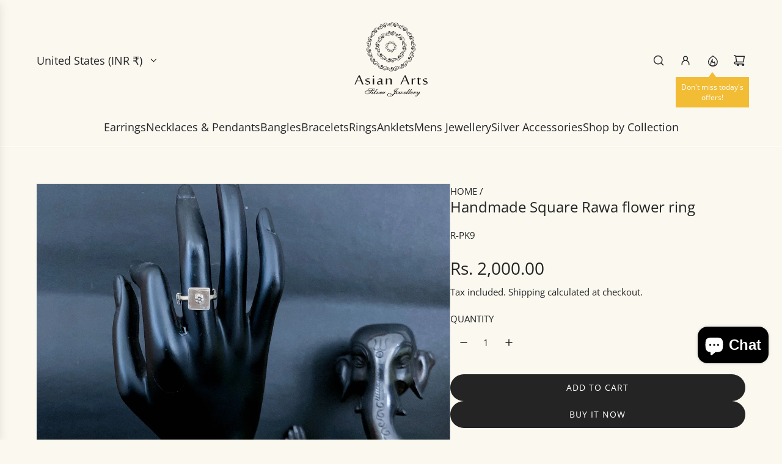

--- FILE ---
content_type: text/css
request_url: https://asianartsjewellery.com/cdn/shop/t/21/assets/section-visual-navigation-banner.min.css?v=57526157359996180291763745645
body_size: -491
content:
.visual-navigation__list{display:flex;flex-wrap:wrap;justify-content:center;list-style:none;padding-left:0;margin-left:0;margin-bottom:0;gap:calc(var(--grid-spacing) * .75)}.visual-navigation__list.visual-navigation__list--has-content{column-gap:calc(var(--grid-spacing) * .75);row-gap:15px}@media screen and (min-width:768px){.visual-navigation__list{gap:var(--grid-spacing)}.visual-navigation__list.visual-navigation__list--has-content{column-gap:var(--grid-spacing);row-gap:30px}}@media screen and (min-width:481px){.visual-navigation__list--no-wrap{flex-wrap:nowrap}}.visual-navigation__list-item{text-align:center;margin:0;display:flex;flex-direction:column;align-items:center;justify-content:flex-start}.visual-navigation__list-item .visual-navigation__image-link:hover+.visual-navigation__text .visual-navigation__text-link,.visual-navigation__list-item .visual-navigation__text:hover .visual-navigation__text-link{background-position:left bottom,left bottom;background-size:100% 1px,100% 1px}.visual-navigation__list-item .icon--placeholder{height:auto}.visual-navigation__list-item img{display:block;object-fit:cover}.visual-navigation__list-item .visual-navigation__text{margin-top:12px}.visual-navigation__list-item .visual-navigation__text p{margin-bottom:0}.visual-navigation__list-item--circle .icon--placeholder,.visual-navigation__list-item--circle .visual-navigation__image-link,.visual-navigation__list-item--circle img{border-radius:50%}.visual-navigation__image+.visual-navigation__text,.visual-navigation__list-item .icon--placeholder+.visual-navigation__text{margin-top:12px}.visual-navigation-wrapper .content-align--left .visual-navigation__list{justify-content:flex-start}.visual-navigation-wrapper .content-align--right .visual-navigation__list{justify-content:flex-end}

--- FILE ---
content_type: text/javascript
request_url: https://asianartsjewellery.com/cdn/shop/t/21/assets/component-recently-viewed-products.js?v=173742480327961203091763745625
body_size: 92
content:
(()=>{if(!customElements.get("recently-viewed-products")){class RecentlyViewedProducts extends HTMLElement{constructor(){super(),this.abortController=null,this.cacheDOMElements(),this.bindEventHandlers()}connectedCallback(){this.addEventListeners(),this.debouncedRenderRecentlyViewedProducts()}cacheDOMElements(){this.sectionId=this.getAttribute("data-wetheme-section-id"),this.isPreviewMode=this.getAttribute("data-is-preview-mode")=="true",this.wrapper=this.closest("data-recently-viewed-wrapper"),!this.sectionId||this.wrapper}bindEventHandlers(){this.debouncedRenderRecentlyViewedProductsBound=this.debouncedRenderRecentlyViewedProducts.bind(this)}addEventListeners(){window.Shopify.designMode&&document.addEventListener("shopify:section:load",this.debouncedRenderRecentlyViewedProductsBound)}debouncedRenderRecentlyViewedProducts(){this.renderTimeout&&clearTimeout(this.renderTimeout),this.abortController&&this.abortController.abort();const delay=window.Shopify.designMode?800:100;this.renderTimeout=setTimeout(()=>this.renderRecentlyViewedProducts(),delay)}async renderRecentlyViewedProducts(){try{this.abortController&&this.abortController.abort(),this.abortController=new AbortController;const recentlyViewedProducts=JSON.parse(localStorage.getItem("theme:recently-viewed-products")||"[]");if(!recentlyViewedProducts.length&&!this.isPreviewMode){this.wrapper.style.display="none";return}const items=new Set(recentlyViewedProducts);if(this.hasAttribute("exclude-id")&&items.delete(parseInt(this.getAttribute("exclude-id"))),!items.size&&!this.isPreviewMode){this.wrapper.style.display="none";return}const queryString=Array.from(items.values(),item=>`id:${item}`).slice(0,parseInt(this.getAttribute("data-products-to-show"))).join(" OR ");let url=`${window.Shopify.routes.root}search?type=product&q=${queryString}&section_id=${this.sectionId}`;window.Shopify.designMode&&(url+=`&t=${Date.now()}`);const responseText=await(await fetch(url,{signal:this.abortController.signal})).text(),tempDiv=document.createElement("div");tempDiv.innerHTML=responseText;const recentlyViewedProductsElement=tempDiv.querySelector("recently-viewed-products");recentlyViewedProductsElement&&recentlyViewedProductsElement.childElementCount>0?(this.replaceChildren(...recentlyViewedProductsElement.childNodes),window.eventBus.emit("recentlyViewed:updated")):this.isPreviewMode||(this.wrapper.style.display="none")}catch(e){e.name!=="AbortError"&&(console.error("Error fetching recently viewed products:",e),this.isPreviewMode||(this.wrapper.style.display="none"))}}disconnectedCallback(){this.renderTimeout&&clearTimeout(this.renderTimeout),this.abortController&&this.abortController.abort(),window.Shopify.designMode&&document.removeEventListener("shopify:section:load",this.debouncedRenderRecentlyViewedProductsBound)}}customElements.define("recently-viewed-products",RecentlyViewedProducts)}})();
//# sourceMappingURL=/cdn/shop/t/21/assets/component-recently-viewed-products.js.map?v=173742480327961203091763745625
